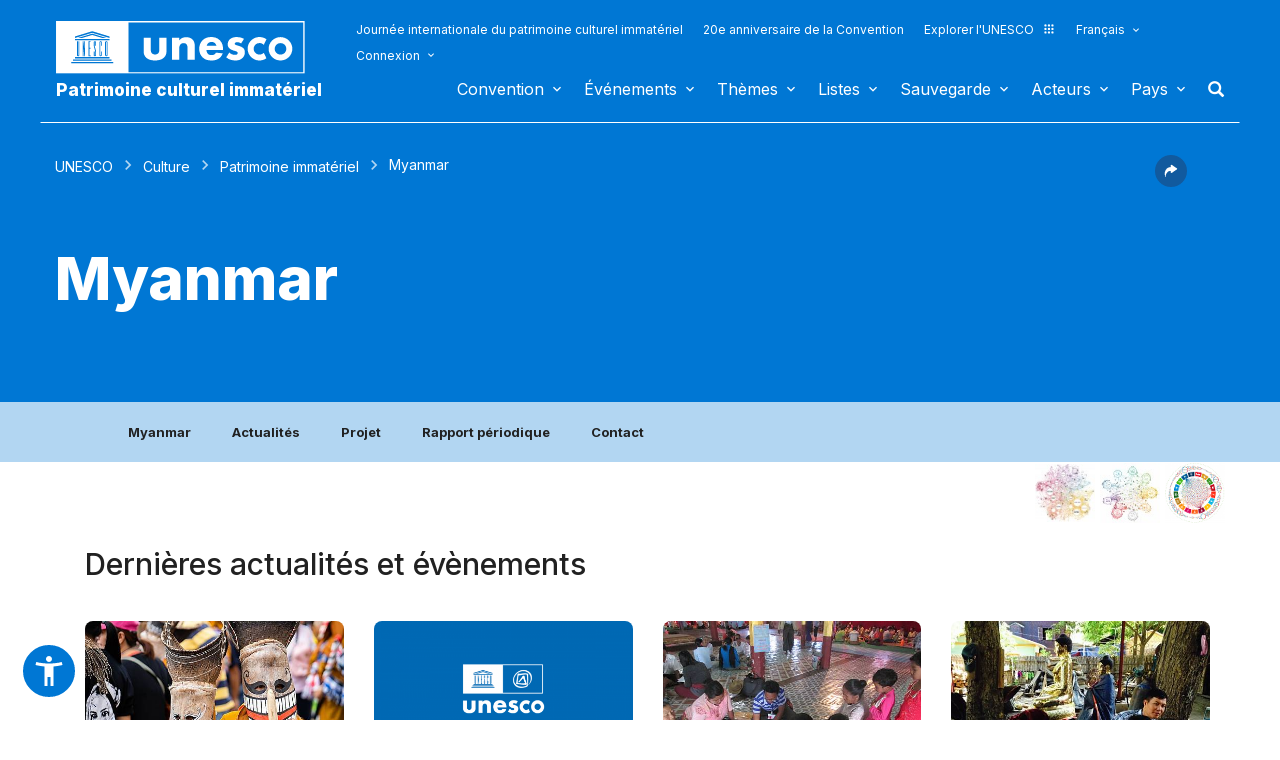

--- FILE ---
content_type: application/javascript
request_url: https://ich.unesco.org/js/lang/fr.js
body_size: 1911
content:
/* ===================================================================================
 * File : fr.js
 * Description : French language JS vars
 * Authors : Hamza Iqbal - hiqbal[at]actualys.com
 *			 Mikaël Guillin - mguillin[at]actualys.com
/* =================================================================================== */

// Active tab text
var _tabActiveTxt = "Onglet actif :";
var _downloadTxt = "Télécharger";
var _selectFileTxt = "Choisir un fichier";
var _closeTxt = "Fermer";
var _prevTxt = "Précédent";
var _nextTxt = "Suivant";
var _showTxt = "Voir";
var _hideTxt = "Cacher";
var _foldTxt = "Tout plier";
var _unfoldTxt = "Tout déplier";

var _countries =
[
	"Afrique du Sud",
	"Algérie",
	"Angola",
	"Bénin",
	"Botswana",
	"Burkina Faso",
	"Burundi",
	"Cameroun",
	"Cap-Vert",
	"Comores",
	"Congo",
	"Côte d'Ivoire",
	"Djibouti",
	"Égypte",
	"Érythrée",
	"Éthiopie",
	"Gabon",
	"Gambie",
	"Ghana",
	"Guinée",
	"Guinée équatoriale",
	"Guinée-Bissau",
	"Kenya",
	"Lesotho",
	"Libéria",
	"Libye",
	"Madagascar",
	"Malawi",
	"Mali",
	"Maroc",
	"Maurice",
	"Mauritanie",
	"Mozambique",
	"Namibie",
	"Niger",
	"Nigéria",
	"Ouganda",
	"République centrafricaine",
	"République démocratique du Congo",
	"République-Unie de Tanzanie",
	"Rwanda",
	"Sao Tomé-et-Principe",
	"Sénégal",
	"Seychelles",
	"Sierra Leone",
	"Somalie",
	"Soudan du Sud",
	"Swaziland",
	"Tchad",
	"Togo",
	"Tunisie",
	"Zambie",
	"Zimbabwe",
	"Algérie",
	"Arabie saoudite",
	"Bahreïn",
	"Djibouti",
	"Égypte",
	"Émirats arabes unis",
	"Iraq",
	"Jordanie",
	"Koweït",
	"Liban",
	"Libye",
	"Malte",
	"Maroc",
	"Mauritanie",
	"Oman",
	"Palestine",
	"Qatar",
	"République arabe syrienne",
	"Somalie",
	"Soudan",
	"Tunisie",
	"Yémen",
	"Afghanistan",
	"Australie",
	"Bangladesh",
	"Bhoutan",
	"Brunéi Darussalam",
	"Cambodge",
	"Chine",
	"Cook, Îles",
	"Fédération de Russie",
	"Fidji",
	"Îles Salomon",
	"Inde",
	"Indonésie",
	"Iran (République islamique d’)",
	"Japon",
	"Kazakhstan",
	"Kirghizistan",
	"Kiribati",
	"Malaisie",
	"Maldives",
	"Marshall, Îles",
	"Micronésie (États Fédérés de)",
	"Mongolie",
	"Myanmar",
	"Nauru",
	"Népal",
	"Nioué",
	"Nouvelle-Zélande",
	"Ouzbékistan",
	"Pakistan",
	"Palaos",
	"Papouasie-Nouvelle-Guinée",
	"Philippines",
	"République de Corée",
	"République démocratique populaire lao",
	"République populaire démocratique de Corée",
	"Samoa",
	"Singapour",
	"Sri Lanka",
	"Tadjikistan",
	"Thaïlande",
	"Timor-Leste",
	"Tonga",
	"Turkménistan",
	"Turquie",
	"Tuvalu",
	"Vanuatu",
	"Viet Nam",
	"Albanie",
	"Allemagne",
	"Andorre",
	"Arménie",
	"Autriche",
	"Azerbaïdjan",
	"Bélarus",
	"Belgique",
	"Bosnie-Herzégovine",
	"Bulgarie",
	"Canada",
	"Chypre",
	"Croatie",
	"Danemark",
	"Espagne",
	"Estonie",
	"États-Unis d'Amérique",
	"ex-République yougoslave de Macédoine",
	"Fédération de Russie",
	"Finlande",
	"France",
	"Géorgie",
	"Grèce",
	"Hongrie",
	"Irlande",
	"Islande",
	"Israël",
	"Italie",
	"Kazakhstan",
	"Lettonie",
	"Lituanie",
	"Luxembourg",
	"Malte",
	"Monaco",
	"Monténégro",
	"Norvège",
	"Pays-Bas",
	"Pologne",
	"Portugal",
	"République de Moldova",
	"République tchèque",
	"Roumanie",
	"Royaume-Uni de Grande-Bretagne et d'Irlande du Nord",
	"Saint-Marin",
	"Serbie",
	"Slovaquie",
	"Slovénie",
	"Suède",
	"Suisse",
	"Tadjikistan",
	"Turquie",
	"Ukraine",
	"Antigua-et-Barbuda",
	"Argentine",
	"Bahamas",
	"Barbade",
	"Belize",
	"Bolivie (État plurinational de)",
	"Brésil",
	"Chili",
	"Colombie",
	"Costa Rica",
	"Cuba",
	"Dominique",
	"El Salvador",
	"Équateur",
	"Grenade",
	"Guatemala",
	"Guyana",
	"Haïti",
	"Honduras",
	"Jamaïque",
	"Mexique",
	"Nicaragua",
	"Panama",
	"Paraguay",
	"Pérou",
	"République dominicaine",
	"Saint-Kitts-et-Nevis",
	"Saint-Vincent-et-les Grenadines",
	"Sainte-Lucie",
	"Suriname",
	"Trinité-et-Tobago",
	"Uruguay",
	"Venezuela (République bolivarienne du)"
];